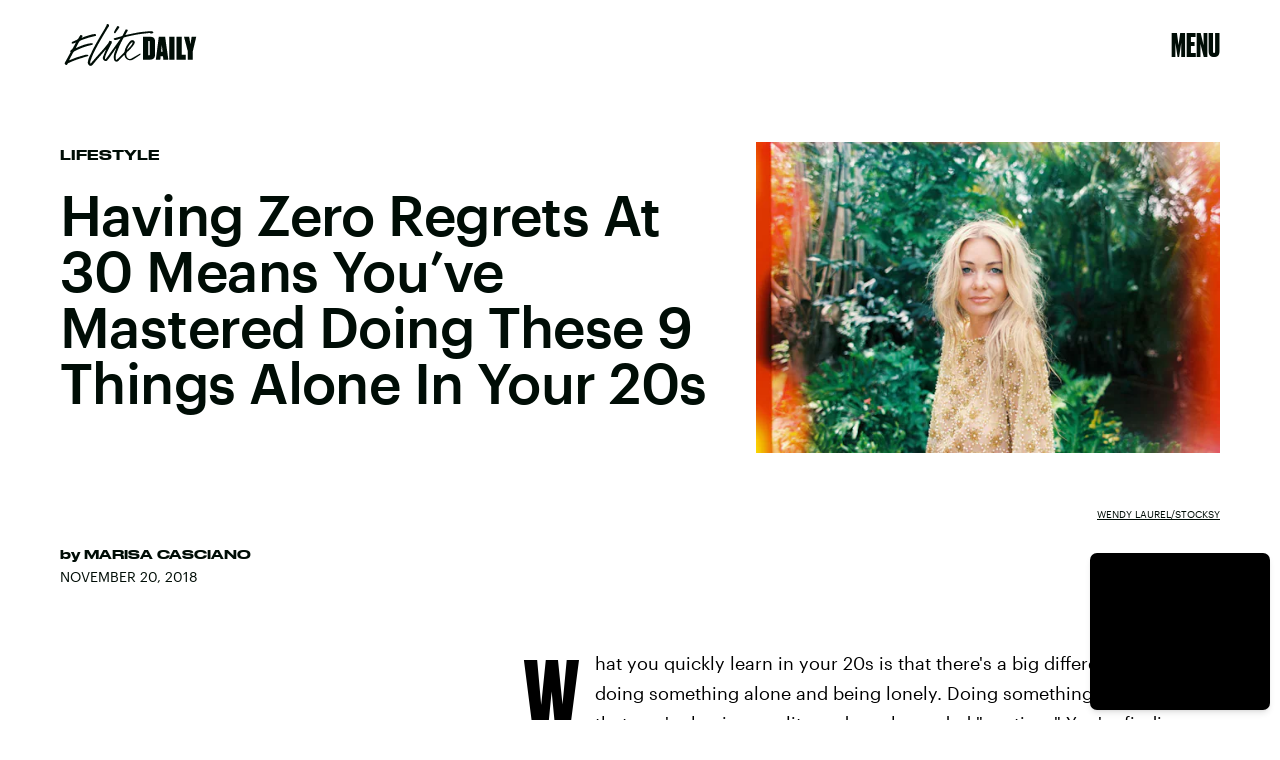

--- FILE ---
content_type: text/html; charset=utf-8
request_url: https://www.google.com/recaptcha/api2/aframe
body_size: 266
content:
<!DOCTYPE HTML><html><head><meta http-equiv="content-type" content="text/html; charset=UTF-8"></head><body><script nonce="eE28sd88ejYvwcuUBCz75A">/** Anti-fraud and anti-abuse applications only. See google.com/recaptcha */ try{var clients={'sodar':'https://pagead2.googlesyndication.com/pagead/sodar?'};window.addEventListener("message",function(a){try{if(a.source===window.parent){var b=JSON.parse(a.data);var c=clients[b['id']];if(c){var d=document.createElement('img');d.src=c+b['params']+'&rc='+(localStorage.getItem("rc::a")?sessionStorage.getItem("rc::b"):"");window.document.body.appendChild(d);sessionStorage.setItem("rc::e",parseInt(sessionStorage.getItem("rc::e")||0)+1);localStorage.setItem("rc::h",'1769473039091');}}}catch(b){}});window.parent.postMessage("_grecaptcha_ready", "*");}catch(b){}</script></body></html>